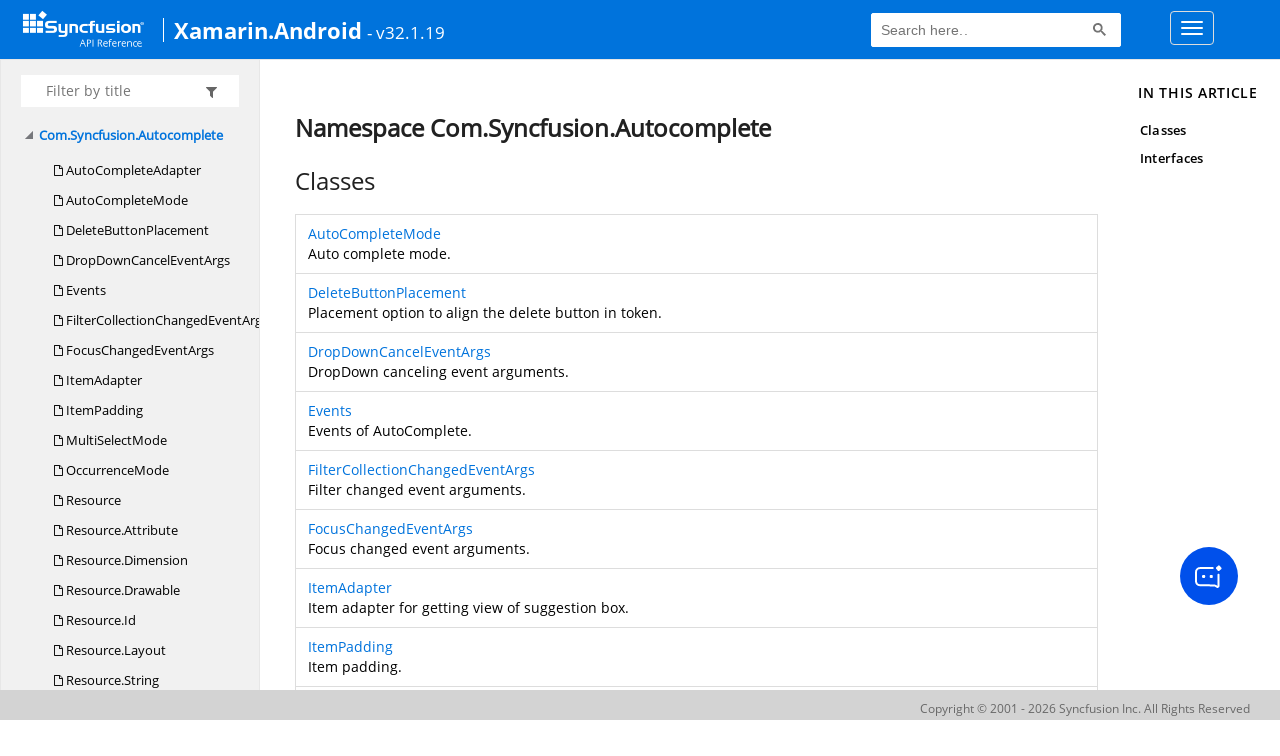

--- FILE ---
content_type: text/html; charset=utf-8
request_url: https://help.syncfusion.com/cr/xamarin-android/Com.Syncfusion.Autocomplete.html
body_size: 2993
content:

<html lang="en">
<head>
	<!-- Google Tag Manager -->
	<script>
	(function (w, d, s, l, i) {
	w[l] = w[l] || []; w[l].push({
	'gtm.start':
	new Date().getTime(), event: 'gtm.js'
	}); var f = d.getElementsByTagName(s)[0],
	j = d.createElement(s), dl = l != 'dataLayer' ? '&l=' + l : ''; j.async = true; j.src =
	'https://www.googletagmanager.com/gtm.js?id=' + i + dl; f.parentNode.insertBefore(j, f);
	})(window, document, 'script', 'dataLayer', 'GTM-P3WXFWCW');
	</script>
	<!-- Load GTM-W8WD8WN on user interaction -->
	<script>
	document.addEventListener("DOMContentLoaded", function () {
	const events = ["mousemove", "scroll", "keydown", "touchstart"];
	function loadGTM() {
	events.forEach(event => document.removeEventListener(event, loadGTM));
	(function (w, d, s, l, i) {
	w[l] = w[l] || []; w[l].push({
	'gtm.start':
	new Date().getTime(), event: 'gtm.js'
	}); var f = d.getElementsByTagName(s)[0],
	j = d.createElement(s), dl = l != 'dataLayer' ? '&l=' + l : ''; j.async = true; j.src =
	'https://www.googletagmanager.com/gtm.js?id=' + i + dl; f.parentNode.insertBefore(j, f);
	})(window, document, 'script', 'dataLayer', 'GTM-W8WD8WN');
	}
	events.forEach(event => document.addEventListener(event, loadGTM, { once: true }));
	});
	</script>

    <meta name="viewport" content="width=device-width, initial-scale=1">
 
    <link rel="stylesheet" href="https://cdn.syncfusion.com/documentation/styles/bootstrap.gzip.min.css" />
    <!--Combined the following scripts files style.css, bootstrap-multiselect.css, Site.css and named as crdocumentation.css. it has minified, gziped and referred here.
        File path : "HomePage\Syncfusion.Documentation.Website/Content/Stylesheets/Customfonts/style.css and Syncfusion.Documentation.Website\Content\Stylesheets\CSS\"
    -->
    <link rel="stylesheet" href="/content/stylesheets/customfonts/style.css" />
    <link rel="stylesheet" href="/content/stylesheets/css/crmenu.css" />
    <script src="https://cdn.syncfusion.com/scripts/documentation/custom-scripts/jquery-1.10.2.min.js.gz"></script>
    <script src="https://cdn.syncfusion.com/scripts/documentation/custom-scripts/bootstrap.min.js.gz" defer></script>
    <script src="https://cdn.syncfusion.com/scripts/documentation/custom-scripts/select2.full.min.js.gz" defer></script>
    <script src="https://cdn.syncfusion.com/scripts/documentation/custom-scripts/bootstrap-multiselect.min.js.gz" defer></script>
    <script src="https://cdn.syncfusion.com/scripts/documentation/custom-scripts/WaitingPopup-Search.js.gz" defer></script>
    <script src="https://cdn.syncfusion.com/scripts/documentation/custom-scripts/modernizr-1.7.min.js.gz" defer></script>
    <script src="/scripts/crdocument.js" defer></script>
    <script src="/scripts/waitingpopup.js" defer></script>
    <link rel="alternate" hreflang="en-US" href="https://help.syncfusion.com/cr/xamarin-android/Com.Syncfusion.Autocomplete.html" />
    <script type="application/ld+json">
         {"@context": "https://schema.org","@type": "Organization","name": "Syncfusion","url": "https://help.syncfusion.com/cr/xamarin-android/Com.Syncfusion.Autocomplete.html","logo": "https://cdn.syncfusion.com/content/images/company-logos/Syncfusion_logos.png","sameAs": ["https://www.facebook.com/Syncfusion","https://twitter.com/Syncfusion","https://www.linkedin.com/company/syncfusion?trk=top_nav_home","mailto:support@syncfusion.com?"]}
    </script>
	<meta name="robots" content="follow, index" />

	<title>Namespace Com.Syncfusion.Autocomplete - Xamarin.Android API Reference | Syncfusion</title>
	<meta name="viewport" content="width=device-width, initial-scale=1">
    <meta charset="utf-8">
    <meta http-equiv="X-UA-Compatible" content="IE=edge,chrome=1">
    <meta name="description" content="Namespace Com.Syncfusion.Autocomplete - Xamarin.Android API Reference">
    <meta name="viewport" content="width=device-width">
    <meta name="title" content="Namespace Com.Syncfusion.Autocomplete
   ">
    
    
    <link rel="shortcut icon" href="../favicon.ico">
    <link rel="stylesheet" href="../styles/docfx.vendor.css">
    <link rel="stylesheet" href="../styles/docfx.css">
    <link rel="stylesheet" href="../styles/main.css">
<link rel="stylesheet" href="../styles/CRLayout.css">
<link rel="stylesheet" href="https://cdn.syncfusion.com/content/stylesheets/components/Stack1.3.7/layoutfont_cdn.css">
    <meta property="docfx:navrel" content="../toc.html">
    <meta property="docfx:tocrel" content="toc.html">
    
    <meta property="docfx:rel" content="../">
    
  <!-- Start Alexa Certify Javascript -->
<script type="text/javascript">
_atrk_opts = { atrk_acct:"LPpPs1Fx9f207i", domain:"syncfusion.com",dynamic: true};
(function() { var as = document.createElement('script'); as.type = 'text/javascript'; as.async = true; as.src = "https://certify-js.alexametrics.com/atrk.js"; var s = document.getElementsByTagName('script')[0];s.parentNode.insertBefore(as, s); })();
</script>
<noscript><img src="https://certify.alexametrics.com/atrk.gif?account=LPpPs1Fx9f207i" style="display:none" height="1" width="1" alt="alexa"></noscript>
<!-- End Alexa Certify Javascript -->
</head>
<body data-spy="scroll" data-target="#affix" data-offset="120">
	<!-- Google Tag Manager (noscript) -->
	<noscript><iframe src="https://www.googletagmanager.com/ns.html?id=GTM-P3WXFWCW"
	height="0" width="0" style="display:none;visibility:hidden"></iframe>
	</noscript>
	<!--Interaction-->
	<noscript>
	<iframe src="https://www.googletagmanager.com/ns.html?id=GTM-W8WD8WN"
	height="0" width="0" style="display:none;visibility:hidden"></iframe>
	</noscript>
	<!-- End Google Tag Manager (noscript) -->
    <div id="main_section">
        <input id="tocload" name="tocload" type="hidden" value="False" />


<script type="text/javascript">
    (function () {
        var config = {
            kitId: 'eab3tki',
            scriptTimeout: 5000
        };
        var h = document.getElementsByTagName('html')[0];
        h.className += 'wf-loading';
        var t = setTimeout(function () {
            h.className = h.className.replace(/(\s|^)wf-loading(\s|$)/g, ' ');
            h.className += ' wf-inactive';
        }, config.scriptTimeout);
        var d = false;
        var tk = document.createElement('script');
        tk.src = '//use.typekit.net/' + config.kitId + '.js';
        tk.type = 'text/javascript';
        tk.async = 'true';
        tk.onload = tk.onreadystatechange = function () {
            var rs = this.readyState;
            if (d || rs && rs != 'complete' && rs != 'loaded') return;
            d = true;
            clearTimeout(t);
            try { Typekit.load(config); } catch (e) { }
        };
        var s = document.getElementsByTagName('script')[0];
        s.parentNode.insertBefore(tk, s);
    })();
</script>
<script type="text/javascript">
    (function (d) {
        var config = {
            kitId: 'ihb7xic',
            scriptTimeout: 3000
        },
        h = d.documentElement, t = setTimeout(function () { h.className = h.className.replace(/\bwf-loading\b/g, "") + " wf-inactive"; }, config.scriptTimeout), tk = d.createElement("script"), f = false, s = d.getElementsByTagName("script")[0], a; h.className += " wf-loading"; tk.src = '//use.typekit.net/' + config.kitId + '.js'; tk.async = true; tk.onload = tk.onreadystatechange = function () { a = this.readyState; if (f || a && a != "complete" && a != "loaded") return; f = true; clearTimeout(t); try { Typekit.load(config) } catch (e) { } }; s.parentNode.insertBefore(tk, s)
    })(document);
</script>

    <nav class="navbar navbar-default navbar-fixed-top" id="ug-header">
	    <div class="container-fluid">
			<div class="navbar-header">
				<div class="ug_header_content">
					<a href="https://help.syncfusion.com/">
						<span class="hidden-xs icon-logo" id="logonew"></span>
					</a>
					<div class="visible-xs mobile-layout">
						<img class="menu-icon" src="/content/images/menu-icon_white.png" data-toggle="collapse" href="#sidetoggle" aria-expanded="false" aria-controls="sidetoggle" id="leftside-toc" alt="menu" />
							<a href="https://help.syncfusion.com/">
								<span class="icon-logo" id="logonew"></span>
							</a>
					</div> 
			    </div>

					<h2 id="platformName">
						<a id="platformUrl" href=/cr/xamarin-android>Xamarin.Android</a><label>- v32.1.19</label>
					</h2>
				<form class="navbar-form navbar-left">
						<div class="form-group">
							<gcse:search></gcse:search>
						</div>
				</form>
				<button type="button" class="navbar-toggle collapsed" data-toggle="collapse" data-target="#bs-example-navbar-collapse-1" aria-expanded="false">
					<span class="sr-only">Toggle navigation</span>
					<span class="icon-bar"></span>
					<span class="icon-bar"></span>
					<span class="icon-bar"></span>
				</button>
			</div>
        
				<div class="collapse navbar-collapse menu-right-section menu-bar-item" id="bs-example-navbar-collapse-1">
					<ul class="nav navbar-nav"  id="top_link" >
									<li><a href="https://www.syncfusion.com/code-examples" target="_blank">Code Examples</a></li>
									<li><a href="https://help.syncfusion.com/upgrade-guide/xamarin-android" target="_blank">Upgrade Guide</a></li>
									<li><a href="https://help.syncfusion.com/xamarin-android/introduction/overview" id="user_guide" target="_blank">User Guide</a></li>
									<li><a href="https://www.syncfusion.com/demos" target="_blank">Demos</a></li>
									<li><a href="https://support.syncfusion.com/create" target="_blank">Support</a></li>
									<li><a href="https://www.syncfusion.com/forums/xamarin.android" target="_blank">Forums</a></li>
									<li><a id="download_section" href="https://www.syncfusion.com/downloads/xamarin" target="_blank">Download</a></li>
					</ul>
				</div>
	
		  	</div>
	</nav>

        <div id="loader" class="center"></div><div id="splitter"></div>
    <div id="wrapper">
      <header>
        
        <nav id="autocollapse" class="navbar navbar-inverse ng-scope" role="navigation">
          <div class="container">
            <div class="navbar-header">
              <button type="button" class="navbar-toggle" data-toggle="collapse" data-target="#navbar">
                <span class="sr-only">Toggle navigation</span>
                <span class="icon-bar"></span>
                <span class="icon-bar"></span>
                <span class="icon-bar"></span>
              </button>
              
              <a class="navbar-brand" href="../index.html">
                
              </a>
            </div>
            <div class="collapse navbar-collapse" id="navbar">
              <form class="navbar-form navbar-right" role="search" id="search">
                <div class="form-group">
                  <input type="text" class="form-control" id="search-query" placeholder="Search" autocomplete="off">
                </div>
              </form>
            </div>
          </div>
        </nav>
        
        <div class="subnav navbar navbar-default">
          <div class="container hide-when-search" id="breadcrumb">
            <ul class="breadcrumb">
              <li></li>
            </ul>
          </div>
        </div>
      </header>
      <div class="container body-content">
        
        <div id="search-results">
          <div class="search-list"></div>
          <div class="sr-items">
            <p><i class="glyphicon glyphicon-refresh index-loading"></i></p>
          </div>
          <ul id="pagination"></ul>
        </div>
      </div>
      <div role="main" class="container body-content hide-when-search">
        
        <div class="sidenav hide-when-search">
          <a class="btn toc-toggle collapse" data-toggle="collapse" href="#sidetoggle" aria-expanded="false" aria-controls="sidetoggle">Show / Hide Table of Contents</a>
          <div class="sidetoggle collapse" id="sidetoggle">
            <div id="sidetoc"></div>
          </div>
        </div>
        <div class="article row grid-right">
          <div class="col-md-10">
            <article class="content wrap" id="_content" data-uid="Com.Syncfusion.Autocomplete">
  
  <h1 id="Com_Syncfusion_Autocomplete" data-uid="Com.Syncfusion.Autocomplete" class="text-break">Namespace Com.Syncfusion.Autocomplete
  </h1>
  <div class="markdown level0 summary"></div>
  <div class="markdown level0 conceptual"></div>
  <div class="markdown level0 remarks"></div>
    <h3 id="classes">Classes
  </h3><table class="table table-borderednamespace table-striped table-condensed"><tbody><tr><td><a class="xref" href="Com.Syncfusion.Autocomplete.AutoCompleteMode.html">AutoCompleteMode</a>
      <p>Auto complete mode.</p>

      </td></tr><tr><td><a class="xref" href="Com.Syncfusion.Autocomplete.DeleteButtonPlacement.html">DeleteButtonPlacement</a>
      <p>Placement option to align the delete button in token.</p>

      </td></tr><tr><td><a class="xref" href="Com.Syncfusion.Autocomplete.DropDownCancelEventArgs.html">DropDownCancelEventArgs</a>
      <p>DropDown canceling event arguments.</p>

      </td></tr><tr><td><a class="xref" href="Com.Syncfusion.Autocomplete.Events.html">Events</a>
      <p>Events of AutoComplete.</p>

      </td></tr><tr><td><a class="xref" href="Com.Syncfusion.Autocomplete.FilterCollectionChangedEventArgs.html">FilterCollectionChangedEventArgs</a>
      <p>Filter changed event arguments.</p>

      </td></tr><tr><td><a class="xref" href="Com.Syncfusion.Autocomplete.FocusChangedEventArgs.html">FocusChangedEventArgs</a>
      <p>Focus changed event arguments.</p>

      </td></tr><tr><td><a class="xref" href="Com.Syncfusion.Autocomplete.ItemAdapter.html">ItemAdapter</a>
      <p>Item adapter for getting view of suggestion box.</p>

      </td></tr><tr><td><a class="xref" href="Com.Syncfusion.Autocomplete.ItemPadding.html">ItemPadding</a>
      <p>Item padding.</p>

      </td></tr><tr><td><a class="xref" href="Com.Syncfusion.Autocomplete.MultiSelectMode.html">MultiSelectMode</a>
      <p>Display mode.</p>

      </td></tr><tr><td><a class="xref" href="Com.Syncfusion.Autocomplete.OccurrenceMode.html">OccurrenceMode</a>
      <p>Occurrence mode.</p>

      </td></tr><tr><td><a class="xref" href="Com.Syncfusion.Autocomplete.Resource.html">Resource</a>
      
      </td></tr><tr><td><a class="xref" href="Com.Syncfusion.Autocomplete.Resource.Attribute.html">Resource.Attribute</a>
      
      </td></tr><tr><td><a class="xref" href="Com.Syncfusion.Autocomplete.Resource.Dimension.html">Resource.Dimension</a>
      
      </td></tr><tr><td><a class="xref" href="Com.Syncfusion.Autocomplete.Resource.Drawable.html">Resource.Drawable</a>
      
      </td></tr><tr><td><a class="xref" href="Com.Syncfusion.Autocomplete.Resource.Id.html">Resource.Id</a>
      
      </td></tr><tr><td><a class="xref" href="Com.Syncfusion.Autocomplete.Resource.Layout.html">Resource.Layout</a>
      
      </td></tr><tr><td><a class="xref" href="Com.Syncfusion.Autocomplete.Resource.String.html">Resource.String</a>
      
      </td></tr><tr><td><a class="xref" href="Com.Syncfusion.Autocomplete.Resource.Styleable.html">Resource.Styleable</a>
      
      </td></tr><tr><td><a class="xref" href="Com.Syncfusion.Autocomplete.SelectionChangedEventArgs.html">SelectionChangedEventArgs</a>
      <p>Selection changed event arguments.</p>

      </td></tr><tr><td><a class="xref" href="Com.Syncfusion.Autocomplete.SelectionChangingEventArgs.html">SelectionChangingEventArgs</a>
      <p>Selection changing event arguments.</p>

      </td></tr><tr><td><a class="xref" href="Com.Syncfusion.Autocomplete.SelectionType.html">SelectionType</a>
      <p>SelectionType for the item to be selected or not.</p>

      </td></tr><tr><td><a class="xref" href="Com.Syncfusion.Autocomplete.SfAutoComplete.html">SfAutoComplete</a>
      <p>Syncfusion SfAutoComplete  provides a simpler way to complete the text based on the characters that the user has entered before.</p>

      </td></tr><tr><td><a class="xref" href="Com.Syncfusion.Autocomplete.SfAutoComplete.SuggestionPredicate-1.html">SfAutoComplete.SuggestionPredicate&lt;T&gt;</a>
      <p>Suggestion predicate.</p>

      </td></tr><tr><td><a class="xref" href="Com.Syncfusion.Autocomplete.SfAutoCompleteItem.html">SfAutoCompleteItem</a>
      <p>Auto complete item.</p>

      </td></tr><tr><td><a class="xref" href="Com.Syncfusion.Autocomplete.SuggestionBoxPlacement.html">SuggestionBoxPlacement</a>
      <p>Suggestion box placement.</p>

      </td></tr><tr><td><a class="xref" href="Com.Syncfusion.Autocomplete.SuggestionMode.html">SuggestionMode</a>
      <p>Suggestion mode.</p>

      </td></tr><tr><td><a class="xref" href="Com.Syncfusion.Autocomplete.TextChangedEventArgs.html">TextChangedEventArgs</a>
      <p>Text changed event arguments.</p>

      </td></tr><tr><td><a class="xref" href="Com.Syncfusion.Autocomplete.TokenSettings.html">TokenSettings</a>
      <p>Token settings class</p>

      </td></tr><tr><td><a class="xref" href="Com.Syncfusion.Autocomplete.TokensWrapMode.html">TokensWrapMode</a>
      <p>Token layout mode.</p>

      </td></tr><tr><td><a class="xref" href="Com.Syncfusion.Autocomplete.ViewHolder.html">ViewHolder</a>
      <p>View holder.</p>

    </td></tr></tbody></table><h3 id="interfaces">Interfaces
  </h3><table class="table table-borderednamespace table-striped table-condensed"><tbody><tr><td><a class="xref" href="Com.Syncfusion.Autocomplete.AutoCompleteAdapter.html">AutoCompleteAdapter</a>
      <p>Autocomplete adapter.</p>

</td></tr></tbody></table></article>
          </div>
          
          <div class="hidden-sm col-md-2" role="complementary">
            <div class="sideaffix">
              <div class="contribution">
                <ul class="nav">
                </ul>
              </div>
              <nav class="bs-docs-sidebar hidden-print hidden-xs hidden-sm affix" id="affix">
              
              </nav>
            </div>
          </div>
        </div>
      </div>
      
      <footer>
        <div class="grad-bottom"></div>
        <div class="footer">
          <div class="container">
            <span class="pull-right">
              <a href="#top">Back to top</a>
            </span>
            
            <span>Generated by <strong>DocFX</strong></span>
          </div>
        </div>
      </footer>
    </div>
    
    <script type="text/javascript" src="../styles/docfx.vendor.js"></script>
    <script type="text/javascript" src="../styles/docfx.js"></script>
    <script type="text/javascript" src="../styles/main.js"></script>
 <script type="text/javascript" src="../styles/swfobject.js"></script>
 <script type="text/javascript">
	$(document).ready(function() {
		$("footer").html("");
  if(window.matchMedia('(max-width: 992px)').matches && window.matchMedia('(min-width: 768px)').matches){
  $(".article .hidden-sm").css("cssText", "display:block !important");
  $(".article .col-md-2").removeClass("hidden-sm");
  $(".bs-docs-sidebar").removeClass("hidden-sm");
  }
});
</script>
  
            <div id="jsug_footer">
                <div id="jsug_copyrights">
                    <a class="" href="https://www.syncfusion.com/copyright" target="_blank">Copyright &copy; 2001 - 2026 Syncfusion Inc. All Rights Reserved</a>
                </div>
            </div>
			<div class="ai_fixed_icon_container">
                <button type="button" class="btn helpbot_chat_button">
                    <img src="//cdn.syncfusion.com/helpbot/staging/images/ai_start_new_page.svg" alt="helpbot icon" id="helpbot_icon" width="32" height="32" />
                    <p class="helpbot_syncfusion_content">Syncfusion HelpBot</p>
                </button>
            </div>
        <div data-toggle="tooltip" data-placement="bottom" id="back-top" title="Back to Top"><i class="fa fa-angle-up"></i></div>
    </div>
    
        <script>
				
		
		
		(function () {
                var cx = '012747974556097732190:cgb2ppirftm';
                var gcse = document.createElement('script');
                gcse.type = 'text/javascript';
                gcse.async = true;
                gcse.src = (document.location.protocol == 'https:' ? 'https:' : 'http:') + '//cse.google.com/cse.js?cx=' + cx;
                var s = document.getElementsByTagName('script')[0];
                s.parentNode.insertBefore(gcse, s);
            })();
           
          setInterval(function () { $("#gsc-i-id1").attr("placeholder", "Search here.."); }, 100);           
        </script>    
   
               

<script defer src="https://static.cloudflareinsights.com/beacon.min.js/vcd15cbe7772f49c399c6a5babf22c1241717689176015" integrity="sha512-ZpsOmlRQV6y907TI0dKBHq9Md29nnaEIPlkf84rnaERnq6zvWvPUqr2ft8M1aS28oN72PdrCzSjY4U6VaAw1EQ==" data-cf-beacon='{"version":"2024.11.0","token":"00fae5a160ad4360aefe5bf7c7c77985","server_timing":{"name":{"cfCacheStatus":true,"cfEdge":true,"cfExtPri":true,"cfL4":true,"cfOrigin":true,"cfSpeedBrain":true},"location_startswith":null}}' crossorigin="anonymous"></script>
</body>
</html>
